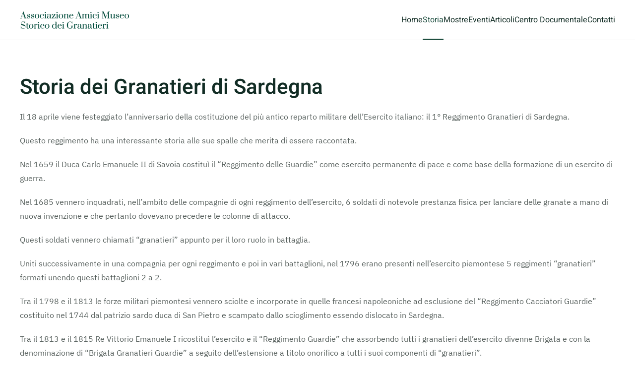

--- FILE ---
content_type: text/html; charset=UTF-8
request_url: https://amicimuseodeigranatieri.it/storia/granatieri-di-sardegna/
body_size: 9178
content:
<!DOCTYPE html>
<html lang="it-IT">
    <head>
        <meta charset="UTF-8">
        <meta name="viewport" content="width=device-width, initial-scale=1">
        <link rel="icon" href="/wp-content/uploads/Favicon.jpeg" sizes="any">
                <link rel="apple-touch-icon" href="/wp-content/uploads/Favicon.jpeg">
                <meta name='robots' content='index, nofollow, max-image-preview:large, max-snippet:-1, max-video-preview:-1' />

	<!-- This site is optimized with the Yoast SEO plugin v26.8 - https://yoast.com/product/yoast-seo-wordpress/ -->
	<title>Granatieri di Sardegna - Amici del Museo Storico dei Granatieri</title>
	<link rel="canonical" href="https://amicimuseodeigranatieri.it/storia/granatieri-di-sardegna/" />
	<meta property="og:locale" content="it_IT" />
	<meta property="og:type" content="article" />
	<meta property="og:title" content="Granatieri di Sardegna - Amici del Museo Storico dei Granatieri" />
	<meta property="og:description" content="Storia dei Granatieri di Sardegna Il 18 aprile viene festeggiato l’anniversario della costituzione del più antico reparto militare dell’Esercito italiano: il 1° Reggimento Granatieri di Sardegna. Questo reggimento ha una interessante storia alle sue spalle che merita di essere raccontata. Nel 1659 il Duca Carlo Emanuele II di Savoia costituì il “Reggimento delle Guardie” come [&hellip;]" />
	<meta property="og:url" content="https://amicimuseodeigranatieri.it/storia/granatieri-di-sardegna/" />
	<meta property="og:site_name" content="Amici del Museo Storico dei Granatieri" />
	<meta property="article:modified_time" content="2021-05-26T15:34:40+00:00" />
	<meta name="twitter:card" content="summary_large_image" />
	<meta name="twitter:label1" content="Tempo di lettura stimato" />
	<meta name="twitter:data1" content="2 minuti" />
	<script type="application/ld+json" class="yoast-schema-graph">{"@context":"https://schema.org","@graph":[{"@type":"WebPage","@id":"https://amicimuseodeigranatieri.it/storia/granatieri-di-sardegna/","url":"https://amicimuseodeigranatieri.it/storia/granatieri-di-sardegna/","name":"Granatieri di Sardegna - Amici del Museo Storico dei Granatieri","isPartOf":{"@id":"https://amicimuseodeigranatieri.it/#website"},"datePublished":"2021-04-29T09:22:39+00:00","dateModified":"2021-05-26T15:34:40+00:00","breadcrumb":{"@id":"https://amicimuseodeigranatieri.it/storia/granatieri-di-sardegna/#breadcrumb"},"inLanguage":"it-IT","potentialAction":[{"@type":"ReadAction","target":["https://amicimuseodeigranatieri.it/storia/granatieri-di-sardegna/"]}]},{"@type":"BreadcrumbList","@id":"https://amicimuseodeigranatieri.it/storia/granatieri-di-sardegna/#breadcrumb","itemListElement":[{"@type":"ListItem","position":1,"name":"Home","item":"https://amicimuseodeigranatieri.it/"},{"@type":"ListItem","position":2,"name":"Storia","item":"https://amicimuseodeigranatieri.it/storia/"},{"@type":"ListItem","position":3,"name":"Granatieri di Sardegna"}]},{"@type":"WebSite","@id":"https://amicimuseodeigranatieri.it/#website","url":"https://amicimuseodeigranatieri.it/","name":"Amici del Museo Storico dei Granatieri","description":"","potentialAction":[{"@type":"SearchAction","target":{"@type":"EntryPoint","urlTemplate":"https://amicimuseodeigranatieri.it/?s={search_term_string}"},"query-input":{"@type":"PropertyValueSpecification","valueRequired":true,"valueName":"search_term_string"}}],"inLanguage":"it-IT"}]}</script>
	<!-- / Yoast SEO plugin. -->


<link rel="alternate" type="application/rss+xml" title="Amici del Museo Storico dei Granatieri &raquo; Feed" href="https://amicimuseodeigranatieri.it/feed/" />
<link rel="alternate" type="application/rss+xml" title="Amici del Museo Storico dei Granatieri &raquo; Feed dei commenti" href="https://amicimuseodeigranatieri.it/comments/feed/" />
<link rel="alternate" title="oEmbed (JSON)" type="application/json+oembed" href="https://amicimuseodeigranatieri.it/wp-json/oembed/1.0/embed?url=https%3A%2F%2Famicimuseodeigranatieri.it%2Fstoria%2Fgranatieri-di-sardegna%2F" />
<link rel="alternate" title="oEmbed (XML)" type="text/xml+oembed" href="https://amicimuseodeigranatieri.it/wp-json/oembed/1.0/embed?url=https%3A%2F%2Famicimuseodeigranatieri.it%2Fstoria%2Fgranatieri-di-sardegna%2F&#038;format=xml" />
<style id='wp-img-auto-sizes-contain-inline-css' type='text/css'>
img:is([sizes=auto i],[sizes^="auto," i]){contain-intrinsic-size:3000px 1500px}
/*# sourceURL=wp-img-auto-sizes-contain-inline-css */
</style>
<style id='wp-emoji-styles-inline-css' type='text/css'>

	img.wp-smiley, img.emoji {
		display: inline !important;
		border: none !important;
		box-shadow: none !important;
		height: 1em !important;
		width: 1em !important;
		margin: 0 0.07em !important;
		vertical-align: -0.1em !important;
		background: none !important;
		padding: 0 !important;
	}
/*# sourceURL=wp-emoji-styles-inline-css */
</style>
<style id='wp-block-library-inline-css' type='text/css'>
:root{--wp-block-synced-color:#7a00df;--wp-block-synced-color--rgb:122,0,223;--wp-bound-block-color:var(--wp-block-synced-color);--wp-editor-canvas-background:#ddd;--wp-admin-theme-color:#007cba;--wp-admin-theme-color--rgb:0,124,186;--wp-admin-theme-color-darker-10:#006ba1;--wp-admin-theme-color-darker-10--rgb:0,107,160.5;--wp-admin-theme-color-darker-20:#005a87;--wp-admin-theme-color-darker-20--rgb:0,90,135;--wp-admin-border-width-focus:2px}@media (min-resolution:192dpi){:root{--wp-admin-border-width-focus:1.5px}}.wp-element-button{cursor:pointer}:root .has-very-light-gray-background-color{background-color:#eee}:root .has-very-dark-gray-background-color{background-color:#313131}:root .has-very-light-gray-color{color:#eee}:root .has-very-dark-gray-color{color:#313131}:root .has-vivid-green-cyan-to-vivid-cyan-blue-gradient-background{background:linear-gradient(135deg,#00d084,#0693e3)}:root .has-purple-crush-gradient-background{background:linear-gradient(135deg,#34e2e4,#4721fb 50%,#ab1dfe)}:root .has-hazy-dawn-gradient-background{background:linear-gradient(135deg,#faaca8,#dad0ec)}:root .has-subdued-olive-gradient-background{background:linear-gradient(135deg,#fafae1,#67a671)}:root .has-atomic-cream-gradient-background{background:linear-gradient(135deg,#fdd79a,#004a59)}:root .has-nightshade-gradient-background{background:linear-gradient(135deg,#330968,#31cdcf)}:root .has-midnight-gradient-background{background:linear-gradient(135deg,#020381,#2874fc)}:root{--wp--preset--font-size--normal:16px;--wp--preset--font-size--huge:42px}.has-regular-font-size{font-size:1em}.has-larger-font-size{font-size:2.625em}.has-normal-font-size{font-size:var(--wp--preset--font-size--normal)}.has-huge-font-size{font-size:var(--wp--preset--font-size--huge)}.has-text-align-center{text-align:center}.has-text-align-left{text-align:left}.has-text-align-right{text-align:right}.has-fit-text{white-space:nowrap!important}#end-resizable-editor-section{display:none}.aligncenter{clear:both}.items-justified-left{justify-content:flex-start}.items-justified-center{justify-content:center}.items-justified-right{justify-content:flex-end}.items-justified-space-between{justify-content:space-between}.screen-reader-text{border:0;clip-path:inset(50%);height:1px;margin:-1px;overflow:hidden;padding:0;position:absolute;width:1px;word-wrap:normal!important}.screen-reader-text:focus{background-color:#ddd;clip-path:none;color:#444;display:block;font-size:1em;height:auto;left:5px;line-height:normal;padding:15px 23px 14px;text-decoration:none;top:5px;width:auto;z-index:100000}html :where(.has-border-color){border-style:solid}html :where([style*=border-top-color]){border-top-style:solid}html :where([style*=border-right-color]){border-right-style:solid}html :where([style*=border-bottom-color]){border-bottom-style:solid}html :where([style*=border-left-color]){border-left-style:solid}html :where([style*=border-width]){border-style:solid}html :where([style*=border-top-width]){border-top-style:solid}html :where([style*=border-right-width]){border-right-style:solid}html :where([style*=border-bottom-width]){border-bottom-style:solid}html :where([style*=border-left-width]){border-left-style:solid}html :where(img[class*=wp-image-]){height:auto;max-width:100%}:where(figure){margin:0 0 1em}html :where(.is-position-sticky){--wp-admin--admin-bar--position-offset:var(--wp-admin--admin-bar--height,0px)}@media screen and (max-width:600px){html :where(.is-position-sticky){--wp-admin--admin-bar--position-offset:0px}}

/*# sourceURL=wp-block-library-inline-css */
</style><style id='global-styles-inline-css' type='text/css'>
:root{--wp--preset--aspect-ratio--square: 1;--wp--preset--aspect-ratio--4-3: 4/3;--wp--preset--aspect-ratio--3-4: 3/4;--wp--preset--aspect-ratio--3-2: 3/2;--wp--preset--aspect-ratio--2-3: 2/3;--wp--preset--aspect-ratio--16-9: 16/9;--wp--preset--aspect-ratio--9-16: 9/16;--wp--preset--color--black: #000000;--wp--preset--color--cyan-bluish-gray: #abb8c3;--wp--preset--color--white: #ffffff;--wp--preset--color--pale-pink: #f78da7;--wp--preset--color--vivid-red: #cf2e2e;--wp--preset--color--luminous-vivid-orange: #ff6900;--wp--preset--color--luminous-vivid-amber: #fcb900;--wp--preset--color--light-green-cyan: #7bdcb5;--wp--preset--color--vivid-green-cyan: #00d084;--wp--preset--color--pale-cyan-blue: #8ed1fc;--wp--preset--color--vivid-cyan-blue: #0693e3;--wp--preset--color--vivid-purple: #9b51e0;--wp--preset--gradient--vivid-cyan-blue-to-vivid-purple: linear-gradient(135deg,rgb(6,147,227) 0%,rgb(155,81,224) 100%);--wp--preset--gradient--light-green-cyan-to-vivid-green-cyan: linear-gradient(135deg,rgb(122,220,180) 0%,rgb(0,208,130) 100%);--wp--preset--gradient--luminous-vivid-amber-to-luminous-vivid-orange: linear-gradient(135deg,rgb(252,185,0) 0%,rgb(255,105,0) 100%);--wp--preset--gradient--luminous-vivid-orange-to-vivid-red: linear-gradient(135deg,rgb(255,105,0) 0%,rgb(207,46,46) 100%);--wp--preset--gradient--very-light-gray-to-cyan-bluish-gray: linear-gradient(135deg,rgb(238,238,238) 0%,rgb(169,184,195) 100%);--wp--preset--gradient--cool-to-warm-spectrum: linear-gradient(135deg,rgb(74,234,220) 0%,rgb(151,120,209) 20%,rgb(207,42,186) 40%,rgb(238,44,130) 60%,rgb(251,105,98) 80%,rgb(254,248,76) 100%);--wp--preset--gradient--blush-light-purple: linear-gradient(135deg,rgb(255,206,236) 0%,rgb(152,150,240) 100%);--wp--preset--gradient--blush-bordeaux: linear-gradient(135deg,rgb(254,205,165) 0%,rgb(254,45,45) 50%,rgb(107,0,62) 100%);--wp--preset--gradient--luminous-dusk: linear-gradient(135deg,rgb(255,203,112) 0%,rgb(199,81,192) 50%,rgb(65,88,208) 100%);--wp--preset--gradient--pale-ocean: linear-gradient(135deg,rgb(255,245,203) 0%,rgb(182,227,212) 50%,rgb(51,167,181) 100%);--wp--preset--gradient--electric-grass: linear-gradient(135deg,rgb(202,248,128) 0%,rgb(113,206,126) 100%);--wp--preset--gradient--midnight: linear-gradient(135deg,rgb(2,3,129) 0%,rgb(40,116,252) 100%);--wp--preset--font-size--small: 13px;--wp--preset--font-size--medium: 20px;--wp--preset--font-size--large: 36px;--wp--preset--font-size--x-large: 42px;--wp--preset--spacing--20: 0.44rem;--wp--preset--spacing--30: 0.67rem;--wp--preset--spacing--40: 1rem;--wp--preset--spacing--50: 1.5rem;--wp--preset--spacing--60: 2.25rem;--wp--preset--spacing--70: 3.38rem;--wp--preset--spacing--80: 5.06rem;--wp--preset--shadow--natural: 6px 6px 9px rgba(0, 0, 0, 0.2);--wp--preset--shadow--deep: 12px 12px 50px rgba(0, 0, 0, 0.4);--wp--preset--shadow--sharp: 6px 6px 0px rgba(0, 0, 0, 0.2);--wp--preset--shadow--outlined: 6px 6px 0px -3px rgb(255, 255, 255), 6px 6px rgb(0, 0, 0);--wp--preset--shadow--crisp: 6px 6px 0px rgb(0, 0, 0);}:where(.is-layout-flex){gap: 0.5em;}:where(.is-layout-grid){gap: 0.5em;}body .is-layout-flex{display: flex;}.is-layout-flex{flex-wrap: wrap;align-items: center;}.is-layout-flex > :is(*, div){margin: 0;}body .is-layout-grid{display: grid;}.is-layout-grid > :is(*, div){margin: 0;}:where(.wp-block-columns.is-layout-flex){gap: 2em;}:where(.wp-block-columns.is-layout-grid){gap: 2em;}:where(.wp-block-post-template.is-layout-flex){gap: 1.25em;}:where(.wp-block-post-template.is-layout-grid){gap: 1.25em;}.has-black-color{color: var(--wp--preset--color--black) !important;}.has-cyan-bluish-gray-color{color: var(--wp--preset--color--cyan-bluish-gray) !important;}.has-white-color{color: var(--wp--preset--color--white) !important;}.has-pale-pink-color{color: var(--wp--preset--color--pale-pink) !important;}.has-vivid-red-color{color: var(--wp--preset--color--vivid-red) !important;}.has-luminous-vivid-orange-color{color: var(--wp--preset--color--luminous-vivid-orange) !important;}.has-luminous-vivid-amber-color{color: var(--wp--preset--color--luminous-vivid-amber) !important;}.has-light-green-cyan-color{color: var(--wp--preset--color--light-green-cyan) !important;}.has-vivid-green-cyan-color{color: var(--wp--preset--color--vivid-green-cyan) !important;}.has-pale-cyan-blue-color{color: var(--wp--preset--color--pale-cyan-blue) !important;}.has-vivid-cyan-blue-color{color: var(--wp--preset--color--vivid-cyan-blue) !important;}.has-vivid-purple-color{color: var(--wp--preset--color--vivid-purple) !important;}.has-black-background-color{background-color: var(--wp--preset--color--black) !important;}.has-cyan-bluish-gray-background-color{background-color: var(--wp--preset--color--cyan-bluish-gray) !important;}.has-white-background-color{background-color: var(--wp--preset--color--white) !important;}.has-pale-pink-background-color{background-color: var(--wp--preset--color--pale-pink) !important;}.has-vivid-red-background-color{background-color: var(--wp--preset--color--vivid-red) !important;}.has-luminous-vivid-orange-background-color{background-color: var(--wp--preset--color--luminous-vivid-orange) !important;}.has-luminous-vivid-amber-background-color{background-color: var(--wp--preset--color--luminous-vivid-amber) !important;}.has-light-green-cyan-background-color{background-color: var(--wp--preset--color--light-green-cyan) !important;}.has-vivid-green-cyan-background-color{background-color: var(--wp--preset--color--vivid-green-cyan) !important;}.has-pale-cyan-blue-background-color{background-color: var(--wp--preset--color--pale-cyan-blue) !important;}.has-vivid-cyan-blue-background-color{background-color: var(--wp--preset--color--vivid-cyan-blue) !important;}.has-vivid-purple-background-color{background-color: var(--wp--preset--color--vivid-purple) !important;}.has-black-border-color{border-color: var(--wp--preset--color--black) !important;}.has-cyan-bluish-gray-border-color{border-color: var(--wp--preset--color--cyan-bluish-gray) !important;}.has-white-border-color{border-color: var(--wp--preset--color--white) !important;}.has-pale-pink-border-color{border-color: var(--wp--preset--color--pale-pink) !important;}.has-vivid-red-border-color{border-color: var(--wp--preset--color--vivid-red) !important;}.has-luminous-vivid-orange-border-color{border-color: var(--wp--preset--color--luminous-vivid-orange) !important;}.has-luminous-vivid-amber-border-color{border-color: var(--wp--preset--color--luminous-vivid-amber) !important;}.has-light-green-cyan-border-color{border-color: var(--wp--preset--color--light-green-cyan) !important;}.has-vivid-green-cyan-border-color{border-color: var(--wp--preset--color--vivid-green-cyan) !important;}.has-pale-cyan-blue-border-color{border-color: var(--wp--preset--color--pale-cyan-blue) !important;}.has-vivid-cyan-blue-border-color{border-color: var(--wp--preset--color--vivid-cyan-blue) !important;}.has-vivid-purple-border-color{border-color: var(--wp--preset--color--vivid-purple) !important;}.has-vivid-cyan-blue-to-vivid-purple-gradient-background{background: var(--wp--preset--gradient--vivid-cyan-blue-to-vivid-purple) !important;}.has-light-green-cyan-to-vivid-green-cyan-gradient-background{background: var(--wp--preset--gradient--light-green-cyan-to-vivid-green-cyan) !important;}.has-luminous-vivid-amber-to-luminous-vivid-orange-gradient-background{background: var(--wp--preset--gradient--luminous-vivid-amber-to-luminous-vivid-orange) !important;}.has-luminous-vivid-orange-to-vivid-red-gradient-background{background: var(--wp--preset--gradient--luminous-vivid-orange-to-vivid-red) !important;}.has-very-light-gray-to-cyan-bluish-gray-gradient-background{background: var(--wp--preset--gradient--very-light-gray-to-cyan-bluish-gray) !important;}.has-cool-to-warm-spectrum-gradient-background{background: var(--wp--preset--gradient--cool-to-warm-spectrum) !important;}.has-blush-light-purple-gradient-background{background: var(--wp--preset--gradient--blush-light-purple) !important;}.has-blush-bordeaux-gradient-background{background: var(--wp--preset--gradient--blush-bordeaux) !important;}.has-luminous-dusk-gradient-background{background: var(--wp--preset--gradient--luminous-dusk) !important;}.has-pale-ocean-gradient-background{background: var(--wp--preset--gradient--pale-ocean) !important;}.has-electric-grass-gradient-background{background: var(--wp--preset--gradient--electric-grass) !important;}.has-midnight-gradient-background{background: var(--wp--preset--gradient--midnight) !important;}.has-small-font-size{font-size: var(--wp--preset--font-size--small) !important;}.has-medium-font-size{font-size: var(--wp--preset--font-size--medium) !important;}.has-large-font-size{font-size: var(--wp--preset--font-size--large) !important;}.has-x-large-font-size{font-size: var(--wp--preset--font-size--x-large) !important;}
/*# sourceURL=global-styles-inline-css */
</style>

<style id='classic-theme-styles-inline-css' type='text/css'>
/*! This file is auto-generated */
.wp-block-button__link{color:#fff;background-color:#32373c;border-radius:9999px;box-shadow:none;text-decoration:none;padding:calc(.667em + 2px) calc(1.333em + 2px);font-size:1.125em}.wp-block-file__button{background:#32373c;color:#fff;text-decoration:none}
/*# sourceURL=/wp-includes/css/classic-themes.min.css */
</style>
<link href="https://amicimuseodeigranatieri.it/wp-content/themes/yootheme/css/theme.1.css?ver=1761575911" rel="stylesheet">
<link href="https://amicimuseodeigranatieri.it/wp-content/themes/yootheme/css/theme.update.css?ver=4.3.0" rel="stylesheet">
<link rel="https://api.w.org/" href="https://amicimuseodeigranatieri.it/wp-json/" /><link rel="alternate" title="JSON" type="application/json" href="https://amicimuseodeigranatieri.it/wp-json/wp/v2/pages/2318" /><link rel="EditURI" type="application/rsd+xml" title="RSD" href="https://amicimuseodeigranatieri.it/xmlrpc.php?rsd" />
<meta name="generator" content="WordPress 6.9" />
<link rel='shortlink' href='https://amicimuseodeigranatieri.it/?p=2318' />
<script src="https://amicimuseodeigranatieri.it/wp-content/themes/yootheme/vendor/assets/uikit/dist/js/uikit.min.js?ver=4.3.0"></script>
<script src="https://amicimuseodeigranatieri.it/wp-content/themes/yootheme/vendor/assets/uikit/dist/js/uikit-icons-design-escapes.min.js?ver=4.3.0"></script>
<script src="https://amicimuseodeigranatieri.it/wp-content/themes/yootheme/js/theme.js?ver=4.3.0"></script>
<script>window.yootheme ||= {}; var $theme = yootheme.theme = {"i18n":{"close":{"label":"Close"},"totop":{"label":"Back to top"},"marker":{"label":"Open"},"navbarToggleIcon":{"label":"Open menu"},"paginationPrevious":{"label":"Previous page"},"paginationNext":{"label":"Next page"},"searchIcon":{"toggle":"Open Search","submit":"Submit Search"},"slider":{"next":"Next slide","previous":"Previous slide","slideX":"Slide %s","slideLabel":"%s of %s"},"slideshow":{"next":"Next slide","previous":"Previous slide","slideX":"Slide %s","slideLabel":"%s of %s"},"lightboxPanel":{"next":"Next slide","previous":"Previous slide","slideLabel":"%s of %s","close":"Close"}}};</script>
<link rel="icon" href="/wp-content/uploads/Favicon.jpeg" sizes="any">
<link rel="apple-touch-icon" href="/wp-content/uploads/Favicon.jpeg">
    </head>
    <body class="wp-singular page-template-default page page-id-2318 page-child parent-pageid-21 wp-theme-yootheme ">

        
        <div class="uk-hidden-visually uk-notification uk-notification-top-left uk-width-auto">
            <div class="uk-notification-message">
                <a href="#tm-main">Skip to main content</a>
            </div>
        </div>

        
        
        <div class="tm-page">

                        


<header class="tm-header-mobile uk-hidden@m">


        <div uk-sticky show-on-up animation="uk-animation-slide-top" cls-active="uk-navbar-sticky" sel-target=".uk-navbar-container">
    
        <div class="uk-navbar-container">

            <div class="uk-container uk-container-expand">
                <nav class="uk-navbar" uk-navbar="{&quot;container&quot;:&quot;.tm-header-mobile &gt; [uk-sticky]&quot;,&quot;boundary&quot;:&quot;.tm-header-mobile .uk-navbar-container&quot;}">

                                        <div class="uk-navbar-left">

                        
                                                    <a uk-toggle href="#tm-dialog-mobile" class="uk-navbar-toggle">

        
        <div uk-navbar-toggle-icon></div>

        
    </a>                        
                    </div>
                    
                                        <div class="uk-navbar-center">

                                                    <a href="https://amicimuseodeigranatieri.it/" aria-label="Back to home" class="uk-logo uk-navbar-item">
    <picture>
<source type="image/webp" srcset="/wp-content/themes/yootheme/cache/e0/Logo-Sito-e026673e.webp 220w, /wp-content/themes/yootheme/cache/9e/Logo-Sito-9eae793b.webp 439w, /wp-content/themes/yootheme/cache/63/Logo-Sito-63470bae.webp 440w" sizes="(min-width: 220px) 220px">
<img alt loading="eager" src="/wp-content/themes/yootheme/cache/b3/Logo-Sito-b3a55032.png" width="220" height="35">
</picture></a>                        
                        
                    </div>
                    
                    
                </nav>
            </div>

        </div>

        </div>
    



    
        <div id="tm-dialog-mobile" class="uk-modal-full" uk-modal>
        <div class="uk-modal-dialog uk-flex">

                        <button class="uk-modal-close-full uk-close-large" type="button" uk-close uk-toggle="cls: uk-modal-close-full uk-close-large uk-modal-close-default; mode: media; media: @s"></button>
            
            <div class="uk-modal-body uk-padding-large uk-margin-auto uk-flex uk-flex-column uk-box-sizing-content uk-width-auto@s" uk-height-viewport uk-toggle="{&quot;cls&quot;:&quot;uk-padding-large&quot;,&quot;mode&quot;:&quot;media&quot;,&quot;media&quot;:&quot;@s&quot;}">

                                <div class="uk-margin-auto-vertical uk-text-center">
                    
<div class="uk-panel widget widget_nav_menu" id="nav_menu-2">

    
    
<ul class="uk-nav uk-nav-default uk-nav-center">
    
	<li class="menu-item menu-item-type-post_type menu-item-object-page menu-item-home"><a href="https://amicimuseodeigranatieri.it/"> Home</a></li>
	<li class="menu-item menu-item-type-post_type menu-item-object-page current-page-ancestor current-page-parent uk-active"><a href="https://amicimuseodeigranatieri.it/storia/"> Storia</a></li>
	<li class="menu-item menu-item-type-post_type menu-item-object-page"><a href="https://amicimuseodeigranatieri.it/storia/museo-storico-dei-granatieri/"> Museo Storico dei Granatieri</a></li>
	<li class="menu-item menu-item-type-post_type menu-item-object-page current-menu-item page_item page-item-2318 current_page_item uk-active"><a href="https://amicimuseodeigranatieri.it/storia/granatieri-di-sardegna/"> Granatieri di Sardegna</a></li>
	<li class="menu-item menu-item-type-post_type menu-item-object-page"><a href="https://amicimuseodeigranatieri.it/storia/museo-della-fanteria/"> Museo della Fanteria</a></li>
	<li class="menu-item menu-item-type-post_type menu-item-object-page"><a href="https://amicimuseodeigranatieri.it/mostre-museo/"> Mostre</a></li>
	<li class="menu-item menu-item-type-post_type menu-item-object-page"><a href="https://amicimuseodeigranatieri.it/eventi/"> Eventi</a></li>
	<li class="menu-item menu-item-type-post_type menu-item-object-page"><a href="https://amicimuseodeigranatieri.it/articoli/"> Articoli</a></li>
	<li class="menu-item menu-item-type-post_type menu-item-object-page"><a href="https://amicimuseodeigranatieri.it/centro-storico-documentale/"> Centro Storico Documentale</a></li>
	<li class="menu-item menu-item-type-post_type menu-item-object-page"><a href="https://amicimuseodeigranatieri.it/contatti/"> Contatti</a></li></ul>

</div>
                </div>
                
                
            </div>

        </div>
    </div>
    
    

</header>





<header class="tm-header uk-visible@m">



        <div uk-sticky media="@m" cls-active="uk-navbar-sticky" sel-target=".uk-navbar-container">
    
        <div class="uk-navbar-container">

            <div class="uk-container uk-container-large">
                <nav class="uk-navbar" uk-navbar="{&quot;align&quot;:&quot;left&quot;,&quot;container&quot;:&quot;.tm-header &gt; [uk-sticky]&quot;,&quot;boundary&quot;:&quot;.tm-header .uk-navbar-container&quot;}">

                                        <div class="uk-navbar-left">

                                                    <a href="https://amicimuseodeigranatieri.it/" aria-label="Back to home" class="uk-logo uk-navbar-item">
    <picture>
<source type="image/webp" srcset="/wp-content/themes/yootheme/cache/e0/Logo-Sito-e026673e.webp 220w, /wp-content/themes/yootheme/cache/9e/Logo-Sito-9eae793b.webp 439w, /wp-content/themes/yootheme/cache/63/Logo-Sito-63470bae.webp 440w" sizes="(min-width: 220px) 220px">
<img alt loading="eager" src="/wp-content/themes/yootheme/cache/b3/Logo-Sito-b3a55032.png" width="220" height="35">
</picture></a>                        
                        
                        
                    </div>
                    
                    
                                        <div class="uk-navbar-right">

                                                    
<ul class="uk-navbar-nav">
    
	<li class="menu-item menu-item-type-post_type menu-item-object-page menu-item-home"><a href="https://amicimuseodeigranatieri.it/"> Home</a></li>
	<li class="menu-item menu-item-type-custom menu-item-object-custom current-menu-ancestor current-menu-parent menu-item-has-children uk-active uk-parent"><a role="button"> Storia</a>
	<div class="uk-navbar-dropdown" mode="hover" pos="bottom-left"><div><ul class="uk-nav uk-navbar-dropdown-nav">

		<li class="menu-item menu-item-type-post_type menu-item-object-page"><a href="https://amicimuseodeigranatieri.it/storia/museo-storico-dei-granatieri/"> Museo Storico dei Granatieri</a></li>
		<li class="menu-item menu-item-type-post_type menu-item-object-page current-menu-item page_item page-item-2318 current_page_item uk-active"><a href="https://amicimuseodeigranatieri.it/storia/granatieri-di-sardegna/"> Granatieri di Sardegna</a></li>
		<li class="menu-item menu-item-type-post_type menu-item-object-page"><a href="https://amicimuseodeigranatieri.it/storia/museo-della-fanteria/"> Museo della Fanteria</a></li></ul></div></div></li>
	<li class="menu-item menu-item-type-post_type menu-item-object-page"><a href="https://amicimuseodeigranatieri.it/mostre-museo/"> Mostre</a></li>
	<li class="menu-item menu-item-type-post_type menu-item-object-page"><a href="https://amicimuseodeigranatieri.it/eventi/"> Eventi</a></li>
	<li class="menu-item menu-item-type-post_type menu-item-object-page"><a href="https://amicimuseodeigranatieri.it/articoli/"> Articoli</a></li>
	<li class="menu-item menu-item-type-post_type menu-item-object-page"><a href="https://amicimuseodeigranatieri.it/centro-storico-documentale/"> Centro Documentale</a></li>
	<li class="menu-item menu-item-type-post_type menu-item-object-page"><a href="https://amicimuseodeigranatieri.it/contatti/"> Contatti</a></li></ul>
                        
                                                                            
                    </div>
                    
                </nav>
            </div>

        </div>

        </div>
    







</header>

            
            
            <main id="tm-main" >

                <!-- Builder #page -->
<div class="uk-section-default uk-section">
    
        
        
        
            
                                <div class="uk-container uk-container-large">                
                    <div class="uk-grid tm-grid-expand uk-child-width-1-1 uk-grid-margin">
<div class="uk-width-1-1">
    
        
            
            
            
                
                    
<h1>        Storia dei Granatieri di Sardegna    </h1><div class="uk-panel uk-margin"><p>Il 18 aprile viene festeggiato l’anniversario della costituzione del più antico reparto militare dell’Esercito italiano: il 1° Reggimento Granatieri di Sardegna.</p>
<p>Questo reggimento ha una interessante storia alle sue spalle che merita di essere raccontata.</p>
<p>Nel 1659 il Duca Carlo Emanuele II di Savoia costituì il “Reggimento delle Guardie” come esercito permanente di pace e come base della formazione di un esercito di guerra.</p>
<p>Nel 1685 vennero inquadrati, nell’ambito delle compagnie di ogni reggimento dell’esercito, 6 soldati di notevole prestanza fisica per lanciare delle granate a mano di nuova invenzione e che pertanto dovevano precedere le colonne di attacco.</p>
<p>Questi soldati vennero chiamati “granatieri” appunto per il loro ruolo in battaglia.</p>
<p>Uniti successivamente in una compagnia per ogni reggimento e poi in vari battaglioni, nel 1796 erano presenti nell’esercito piemontese 5 reggimenti “granatieri” formati unendo questi battaglioni 2 a 2.</p>
<p>Tra il 1798 e il 1813 le forze militari piemontesi vennero sciolte e incorporate in quelle francesi napoleoniche ad esclusione del “Reggimento Cacciatori Guardie” costituito nel 1744 dal patrizio sardo duca di San Pietro e scampato dallo scioglimento essendo dislocato in Sardegna.</p>
<p>Tra il 1813 e il 1815 Re Vittorio Emanuele I ricostituì l’esercito e il “Reggimento Guardie” che assorbendo tutti i granatieri dell’esercito divenne Brigata e con la denominazione di “Brigata Granatieri Guardie” a seguito dell’estensione a titolo onorifico a tutti i suoi componenti di “granatieri”.</p>
<p>Nel 1831 nella “Brigata Granatieri Guardie” confluì il “Regimento Cacciatori Guardie”.</p>
<p>Questo reggimento fece parte della brigata fino al 1850 anno in cui divenne autonomo nell’Esercito piemontese con il nome di “Cacciatori di Sardegna” e venne sciolto nel 1852 con la conseguente distribuzione dei suoi componenti tra i reparti della brigata (nel 1848 venne costituito nell’ambito della stessa brigata il 2° Reggimento Granatieri Guardie).</p>
<p>I due Reggimenti Granatieri, da allora e per perpetuare il ricordo del disciolto “Reggimento Cacciatori di Sardegna”, presero il nome di Reggimenti “Granatieri di Sardegna” e analogamente la Brigata Granatieri prese il nome di Brigata “Granatieri di Sardegna”.</p>
<p>Altri Reggimenti Granatieri vennero costituiti e parteciparono e si fecero onore in tutte le battaglie risorgimentali a cui presero parte, alle campagne in Africa Orientale e in Libia, alla prima e Seconda guerra mondiale, un reparto dei Granatieri venne inviato anche in Cina tra il 1937 e il 1938.</p>
<p>Solo durante la prima guerra mondiale, la Brigata Granatieri di Sardegna (formata da due reggimenti) ebbe oltre 7300 morti e quasi 14.000 feriti.</p>
<p>Le tradizioni dei “Granatieri di Sardegna” attualmente sono state ereditate dalla “Brigata meccanizzata Granatieri di Sardegna”, una grande unità dell’attuale Esercito Italiano e di stanza a Roma.</p></div>
                
            
        
    
</div></div>
                                </div>                
            
        
    
</div>        
            </main>

            
                        <footer>
                <!-- Builder #footer -->
<div class="uk-section-muted uk-section uk-section-xsmall">
    
        
        
        
            
                                <div class="uk-container uk-container-large">                
                    <div class="uk-grid tm-grid-expand uk-grid-row-collapse uk-child-width-1-1 uk-margin">
<div class="uk-width-1-1">
    
        
            
            
            
                
                    <div class="uk-panel uk-text-small uk-margin"><p>© <script> document.currentScript.insertAdjacentHTML('afterend', '<time datetime="' + new Date().toJSON() + '">' + new Intl.DateTimeFormat(document.documentElement.lang, {year: 'numeric'}).format() + '</time>'); </script> Amici del Museo dei Granatieri</p></div>
                
            
        
    
</div></div>
                                </div>                
            
        
    
</div>            </footer>
            
        </div>

        
        <script type="speculationrules">
{"prefetch":[{"source":"document","where":{"and":[{"href_matches":"/*"},{"not":{"href_matches":["/wp-*.php","/wp-admin/*","/wp-content/uploads/*","/wp-content/*","/wp-content/plugins/*","/wp-content/themes/yootheme/*","/*\\?(.+)"]}},{"not":{"selector_matches":"a[rel~=\"nofollow\"]"}},{"not":{"selector_matches":".no-prefetch, .no-prefetch a"}}]},"eagerness":"conservative"}]}
</script>
<script id="wp-emoji-settings" type="application/json">
{"baseUrl":"https://s.w.org/images/core/emoji/17.0.2/72x72/","ext":".png","svgUrl":"https://s.w.org/images/core/emoji/17.0.2/svg/","svgExt":".svg","source":{"concatemoji":"https://amicimuseodeigranatieri.it/wp-includes/js/wp-emoji-release.min.js?ver=6.9"}}
</script>
<script type="module">
/* <![CDATA[ */
/*! This file is auto-generated */
const a=JSON.parse(document.getElementById("wp-emoji-settings").textContent),o=(window._wpemojiSettings=a,"wpEmojiSettingsSupports"),s=["flag","emoji"];function i(e){try{var t={supportTests:e,timestamp:(new Date).valueOf()};sessionStorage.setItem(o,JSON.stringify(t))}catch(e){}}function c(e,t,n){e.clearRect(0,0,e.canvas.width,e.canvas.height),e.fillText(t,0,0);t=new Uint32Array(e.getImageData(0,0,e.canvas.width,e.canvas.height).data);e.clearRect(0,0,e.canvas.width,e.canvas.height),e.fillText(n,0,0);const a=new Uint32Array(e.getImageData(0,0,e.canvas.width,e.canvas.height).data);return t.every((e,t)=>e===a[t])}function p(e,t){e.clearRect(0,0,e.canvas.width,e.canvas.height),e.fillText(t,0,0);var n=e.getImageData(16,16,1,1);for(let e=0;e<n.data.length;e++)if(0!==n.data[e])return!1;return!0}function u(e,t,n,a){switch(t){case"flag":return n(e,"\ud83c\udff3\ufe0f\u200d\u26a7\ufe0f","\ud83c\udff3\ufe0f\u200b\u26a7\ufe0f")?!1:!n(e,"\ud83c\udde8\ud83c\uddf6","\ud83c\udde8\u200b\ud83c\uddf6")&&!n(e,"\ud83c\udff4\udb40\udc67\udb40\udc62\udb40\udc65\udb40\udc6e\udb40\udc67\udb40\udc7f","\ud83c\udff4\u200b\udb40\udc67\u200b\udb40\udc62\u200b\udb40\udc65\u200b\udb40\udc6e\u200b\udb40\udc67\u200b\udb40\udc7f");case"emoji":return!a(e,"\ud83e\u1fac8")}return!1}function f(e,t,n,a){let r;const o=(r="undefined"!=typeof WorkerGlobalScope&&self instanceof WorkerGlobalScope?new OffscreenCanvas(300,150):document.createElement("canvas")).getContext("2d",{willReadFrequently:!0}),s=(o.textBaseline="top",o.font="600 32px Arial",{});return e.forEach(e=>{s[e]=t(o,e,n,a)}),s}function r(e){var t=document.createElement("script");t.src=e,t.defer=!0,document.head.appendChild(t)}a.supports={everything:!0,everythingExceptFlag:!0},new Promise(t=>{let n=function(){try{var e=JSON.parse(sessionStorage.getItem(o));if("object"==typeof e&&"number"==typeof e.timestamp&&(new Date).valueOf()<e.timestamp+604800&&"object"==typeof e.supportTests)return e.supportTests}catch(e){}return null}();if(!n){if("undefined"!=typeof Worker&&"undefined"!=typeof OffscreenCanvas&&"undefined"!=typeof URL&&URL.createObjectURL&&"undefined"!=typeof Blob)try{var e="postMessage("+f.toString()+"("+[JSON.stringify(s),u.toString(),c.toString(),p.toString()].join(",")+"));",a=new Blob([e],{type:"text/javascript"});const r=new Worker(URL.createObjectURL(a),{name:"wpTestEmojiSupports"});return void(r.onmessage=e=>{i(n=e.data),r.terminate(),t(n)})}catch(e){}i(n=f(s,u,c,p))}t(n)}).then(e=>{for(const n in e)a.supports[n]=e[n],a.supports.everything=a.supports.everything&&a.supports[n],"flag"!==n&&(a.supports.everythingExceptFlag=a.supports.everythingExceptFlag&&a.supports[n]);var t;a.supports.everythingExceptFlag=a.supports.everythingExceptFlag&&!a.supports.flag,a.supports.everything||((t=a.source||{}).concatemoji?r(t.concatemoji):t.wpemoji&&t.twemoji&&(r(t.twemoji),r(t.wpemoji)))});
//# sourceURL=https://amicimuseodeigranatieri.it/wp-includes/js/wp-emoji-loader.min.js
/* ]]> */
</script>
    <script defer src="https://static.cloudflareinsights.com/beacon.min.js/vcd15cbe7772f49c399c6a5babf22c1241717689176015" integrity="sha512-ZpsOmlRQV6y907TI0dKBHq9Md29nnaEIPlkf84rnaERnq6zvWvPUqr2ft8M1aS28oN72PdrCzSjY4U6VaAw1EQ==" data-cf-beacon='{"version":"2024.11.0","token":"2dca3f431474488498d68805aeba9305","r":1,"server_timing":{"name":{"cfCacheStatus":true,"cfEdge":true,"cfExtPri":true,"cfL4":true,"cfOrigin":true,"cfSpeedBrain":true},"location_startswith":null}}' crossorigin="anonymous"></script>
</body>
</html>


--- FILE ---
content_type: application/x-javascript
request_url: https://amicimuseodeigranatieri.it/wp-content/themes/yootheme/js/theme.js?ver=4.3.0
body_size: 303
content:
/*! YOOtheme Pro v4.3.0 | https://yootheme.com */

(function(n,e){"use strict";const a={computed:{section:()=>e.$('.tm-header ~ [class*="uk-section"], .tm-header ~ * > [class*="uk-section"]')},watch:{section(){this.$emit()}}},h={mixins:[a],async connected(){e.observeResize(this.$el,()=>this.$emit())},watch:{section(s,o){o&&this.$update()}},update:[{read(){return{height:this.$el.offsetHeight}},write({height:s}){const o=this.section&&!e.matches(this.section,"[tm-header-transparent-noplaceholder]")&&(e.$(".uk-grid,.uk-panel:not(.uk-container)",this.section)||e.$(".tm-main > *"));if(!s||!o){e.remove(this.placeholder);return}this.placeholder||(this.placeholder=e.$('<div class="tm-header-placeholder uk-margin-remove-adjacent">')),o.previousElementSibling!==this.placeholder&&e.before(o,this.placeholder),e.css(this.placeholder,{height:s})}}]},d={mixins:[a],update:{read(){return this.section&&e.hasAttr(this.$el,"tm-section-start")&&{start:this.section.offsetHeight<=e.toPx("100vh")?e.offset(this.section).bottom:e.offset(this.section).top+300}},events:["resize"]}};if(n.component("Header",h),n.mixin(d,"sticky"),e.isRtl){const s={created(){this.$props.pos=e.swap(this.$props.pos,"left","right")}};n.mixin(s,"drop"),n.mixin(s,"tooltip")}e.once(document,"uikit:init",()=>{const{$theme:{i18n:s={}}={}}=window;for(const o in s)n.mixin({i18n:s[o]},o)}),e.ready(()=>{const{$load:s=[],$theme:o={}}=window;function c(t,r){t.length&&t.shift()(r,()=>c(t,r))}if(c(s,o),!CSS.supports("selector(html:has(body))")){for(const t of e.$$(".tm-page > * > .uk-section-overlap:last-child"))e.addClass(t.parentElement,"tm-has-section-overlap"),e.hasClass(t,"uk-section-overlap-flip")&&e.addClass(t.parentElement,"tm-has-section-overlap-flip");for(const t of e.$$(".tm-page > * > .uk-position-z-index-negative"))e.addClass(t.parentElement,"tm-has-z-index-negative")}})})(UIkit,UIkit.util);
